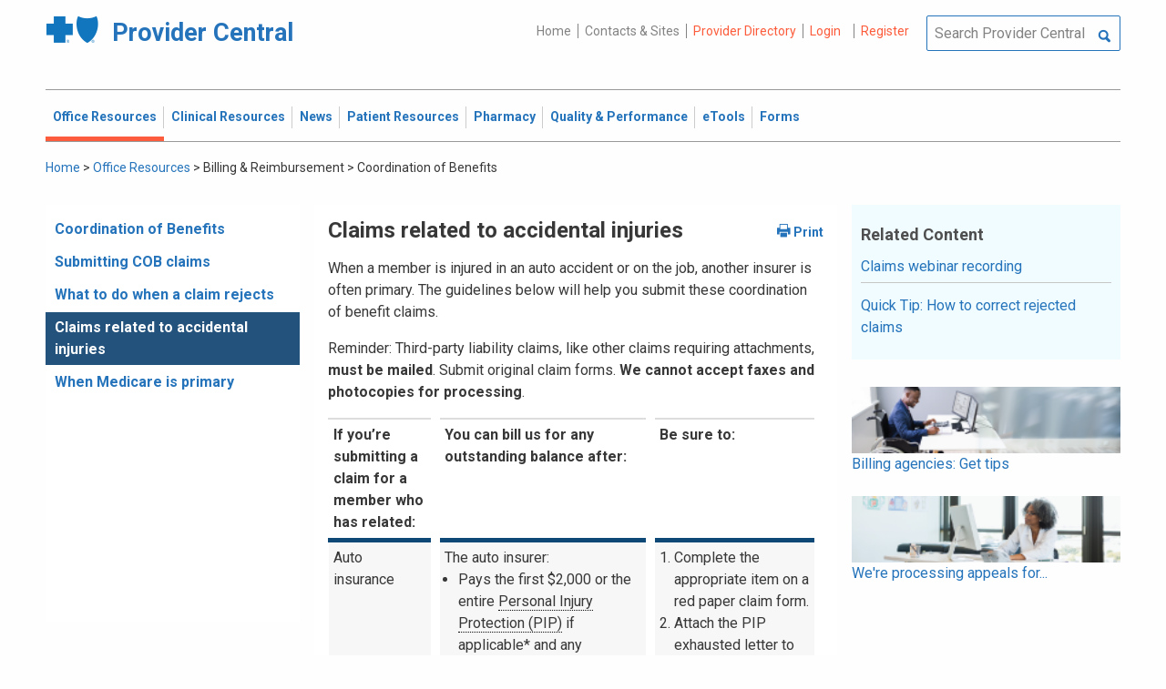

--- FILE ---
content_type: text/html; charset=UTF-8
request_url: https://provider.bluecrossma.com/ProviderHome/portal/home/office-resources/billing-and-reimbursement/coordination-of-benefits-new/claims%20related%20to%20accidental%20injuries/!ut/p/z0/tVRNc9owEP0rujDTHhgLxzjm6NAx36U0hRJfOkLIsIm8MpIMyb-vbNqECe30Y8jBM97d56fnt7vyUm_ppcj2sGEWFDLp4rs0_Nb3B93WKKLT3rzTorPwy_VtPGr5NA68oZc6wCIO-zdJ36fRJEno4KPfi-dJ74rGtGKA-90ujb2UK7Ti0XrLQqs9rIUmhdKWSVIX0BIJK830U4M-A7hLayZdximqIFoYVWouTINapaQhDNenyUKLvcPBXtQVvtUKgRPOtHCwHNCxmjPV0w8RHSzGw0_94DOlE_9SqlWWARen-gRqJWXuAA2aM0DrHsDND7EMN1VgLLOl-SOANEmxfTLAgaGpJPt60p1svNSZtW0CZspb_hPF0ZaXboeLhM7GQSfyr-fOluBStqA4mGdzTFlUXzYok5KgsAelH1z1sGXWuPhAFJLXFOSdEbzUxx6jwuYxfP8bE06ZveX_Mb8amWk4DdzIDG-6I7qgNGq_3ci4_Ev_6ul2yYztzsZ4GnVit3zdZDi7HVNKry6lSdSrdjYeZ5fBr93nkkFu3B9JZsWaWEUY5-4ArE4HvC81CPN29q1Ayp_uaQH5qtRGHBeQK6XXgPVlR1RGVgJFBpW9f6e5eEhXbbkfZxPbvmvW7_nXyMTfAcB2YDc!/
body_size: 103517
content:
<!DOCTYPE html>
<html lang="en" id="page">
<link rel="stylesheet" type="text/css" href="https://www.bluecrossma.org/aboutus/libraries/fontawesome/css/all.min.css" />

<head>
<meta http-equiv="X-UA-Compatible" content="IE=edge"/>
<title>Coordination of Benefits</title>

<script type="text/javascript">
    // IE9 fix
    if(!window.console) {
        var console = {
            log : function(){},
            warn : function(){},
            error : function(){},
            time : function(){},
            timeEnd : function(){}
        }
    }
</script>
<script src="https://ajax.googleapis.com/ajax/libs/jquery/3.4.1/jquery.min.js"></script>
<script src="https://ajax.googleapis.com/ajax/libs/jqueryui/1.12.1/jquery-ui.min.js"></script>

<link id="com.ibm.lotus.NavStateUrl" rel="alternate" href="/ProviderHome/portal/home/office-resources/billing-and-reimbursement/coordination-of-benefits-new/claims%20related%20to%20accidental%20injuries/!ut/p/z0/[base64]!/" />
<link rel="bookmark" title='Coordination of Benefits' href='/ProviderHome/portal/home/office-resources/billing-and-reimbursement/coordination-of-benefits-new/claims%20related%20to%20accidental%20injuries/!ut/p/z0/[base64]!/' hreflang="en"/>

<link href="https://fonts.googleapis.com/css?family=Roboto:100,100i,300,300i,400,400i,500,500i,700,700i,900,900i" rel="stylesheet">
<link href="/ProviderHome/pp.theme.providercentral.dynamic.v2.war/themes/html/img/favicon.ico" rel="shortcut icon" type="image/x-icon" />
<link rel="stylesheet" type="text/css" href="/ProviderHome/pp.theme.providercentral.dynamic.v2.war/themes/html/s/app.css"/>

<!-- WCM Styling  -->
<link rel="stylesheet" type="text/css" href="/ProviderHome/wcm/connect/provider%20portal%20technical%20assets/resources/wcm.css?subtype=css"/>
<script src="/ProviderHome/wcm/connect/provider%20portal%20technical%20assets/resources/wcm.js?subtype=javascript"></script>
<!--[if IE]>
    <link href="/ProviderHome/pp.theme.providercentral.dynamic.v2.war/themes/html/s/ie.css" media="screen, projection" rel="stylesheet" type="text/css" />
 <![endif]--> 
 </head>
 <div class="themeContainer">
		<header class="header"><!-- row -->
			<div class="grid-container full">
				<div class="grid-x utility-container">
					<div class="medium-5 cell text-left context-switcher" >
						<!-- controls the display of the page functional  -->
						
		<script src="//assets.adobedtm.com/launch-ENe7f27ca40dd941c8ba4dba97e1ed6499.min.js" async></script>
	 
	<script language="javascript">
	window.wa=window.wa || {};
    window.wa.loginStatus = "PP - Anonymous";
    console.log("HEAD - Anonymous user set:",window.wa);
	</script>

			<div class="logo">
				<a href="/ProviderHome/portal/!ut/p/z0/[base64]!/" alt="Provider Central">
					<span class="icon-logo-bcbs-ma-footer"></span>
					<h1>Provider Central</h1>
				</a>
			</div>
		</div>
					<div class="medium-7 cell text-right utility">
						<!-- menu the display of the page functional  --><!-- FORMS functional  -->
						  
<link rel="stylesheet" href="https://www.bluecrossma.org/aboutus/libraries/fontawesome/css/all.min.css">


		
		<ul class="menu" data-header-type="both"><li>
	
		<a href="/ProviderHome/portal/!ut/p/z0/[base64]!/">Home</a>
	
</li>
<li>
	
		<a href="/ProviderHome/portal/home/contact-us/!ut/p/z0/[base64]/">Contacts & Sites</a>
		
</li>
<li id="prviderdirectoryid">	
		<a id="provider-color" class="providerhover" href="/ProviderHome/portal/home/patient-resources/plans-and-products/find-a-doctor?nav=ineedto">Provider Directory</a>
		<span id="providermenutext" style="font-size: 13px;"> Review your directory information every 90 days.</span>
</li>


									<li class="login"><a href="?uri=nm:oid:Z6_H2IC1K80OGA770Q8P4O9A83082" class="wpthemeLeft "><span lang="en" dir="ltr">Login</a></li>	
								<li class="tooltipmenu">
									<span class="tooltipmenutext pad10" style="font-size: 14px;">  Log in for full access to: Time-sensitive news, fee schedules,<br/>eTools for administrative transactions, and more.</span>									
									<i class="far fa-info-circle" style="color: #838383;font-size: 13px;"></i>
								</li>
							
									<li class="login"><a href="?uri=nm:oid:Z6_H2IC1K80OGA770Q8P4O9A83083" class="wpthemeLeft "><span lang="en" dir="ltr">Register</a></li>
	</ul>
	<!-- search.jsp  of the page functional -->
	<div class="wpthemeSearch" role="search" aria-label="Click to perform a search.">
		<form id="mainSearch" name="searchQueryForm" method="post" action="?urile=wcm:path%3A%2FProvider%2BPortal%2BContent%2BLibrary%2FSite%2BUtilities%2FSearch" onsubmit="submitSearch('mainSearch')">
			<label for="wpthemeSearchBoxInput" class="wpthemeDisplayNone hide">Search</label>
			<input placeholder="Search Provider Central" class="wpthemeSearchText" type="text" id="wpthemeSearchBoxInput" name="search_query">
			<a class="wpthemeSearchButton fi-magnifying-glass" onclick="$('#mainSearch').submit()" title="Click to perform a search."></a>
		</form>
	</div>
<div id="myMenu">
							  
<link rel="stylesheet" href="https://www.bluecrossma.org/aboutus/libraries/fontawesome/css/all.min.css">


		
		<ul class="menu" data-header-type="both">
	</ul>
	</div>
					</div>
				</div>
			</div>
			<div class="grid-container full">
				<div class="grid-x navigation-container">
					<div class="medium-12 cell title-bar-right">
						<div class="main-navigation">
							<nav class="main-menu">
								<a class="menu-close fi-x hide"></a>
								
<ul class="menu text-">
			<li class="active"><a href="/ProviderHome/portal/home/office-resources" class="wpthemeLeft"><span lang="en" dir="ltr">Office Resources</a><ul class="children"><li data-vis="Visible" class=" page_item_has_children"><!-- Code updated for not retaining the portlet state --><a href="/ProviderHome/portal/home/office-resources/billing-and-reimbursement" class="wpthemeLeft"><span lang="en" dir="ltr">Billing &amp; Reimbursement</span></a>
						<span class="menuloginbutn">						
						<a href="?uri=nm:oid:Z6_H2IC1K80OGA770Q8P4O9A83082" class="menuloginhyperlink-button"> 
						<span lang="en" dir="ltr" style="font-weight: 900 !important">Log in for more <i class="menuloginbutnarrow"></i></span></a>
						</span>
						<ul class="children"><li data-vis="Visible" class=""><!-- Code updated for not retaining the portlet state --><a href="/ProviderHome/portal/home/office-resources/billing-and-reimbursement/billing-guidelines-and-resources" class="wpthemeLeft"><span lang="en" dir="ltr">Billing Guidelines &amp; Resources</span></a></li><li data-vis="Visible" class=""><!-- Code updated for not retaining the portlet state --><a href="/ProviderHome/portal/home/office-resources/billing-and-reimbursement/cdt_dental_proc_lookup" class="wpthemeLeft"><span lang="en" dir="ltr">CDT Dental Procedure Code Lookup</span></a></li><li data-vis="Visible" class=""><!-- Code updated for not retaining the portlet state --><a href="/ProviderHome/portal/home/office-resources/billing-and-reimbursement/Claim%20Submission" class="wpthemeLeft"><span lang="en" dir="ltr">Claim Submission</span></a></li><li data-vis="Visible" class=""><!-- Code updated for not retaining the portlet state --><a href="/ProviderHome/portal/home/office-resources/billing-and-reimbursement/coordination-of-benefits-new" class="wpthemeLeft"><span lang="en" dir="ltr">Coordination of Benefits</span></a></li></ul>


<style>

.menuloginbutn{
	color:#2574bb;
	position: absolute;
	z-index:999;
	border-radius: 22px;
	border: -15px solid #fff;
	max-width: 154px;
	right: 22px; 
	bottom: 15px;
	background: #fff;
	font-weight: 600;
	text-align: center;
	width: 100%;
}

.menuloginhyperlink-button {
      display: inline-block;
      padding: 10px 20px;
      background-color: transparent;
      color: #2574bb !important;
      text-decoration: none;
      border: none;
      transition: text-decoration 0.3s;
    }


    .menuloginhyperlink-button:hover {
      border-bottom: 1px solid #2574bb !important;
    }


    .menuloginhyperlink-button:active {
      text-decoration: none;
    }

.menuloginbutnarrow {
  color:#2574bb;	
  background-color: transparent;
  border: 15px solid #2574bb;
  border-width: 0 3px 3px 0;
  display: inline-block;
  padding: 3px;
  transform: rotate(-50deg);
  -webkit-transform: rotate(-45deg);
}
</style><
					%></li><li data-vis="Visible" class=" page_item_has_children"><!-- Code updated for not retaining the portlet state --><a href="/ProviderHome/portal/home/office-resources/enrollment" class="wpthemeLeft"><span lang="en" dir="ltr">Enrollment</span></a>
						<span class="menuloginbutn">						
						<a href="?uri=nm:oid:Z6_H2IC1K80OGA770Q8P4O9A83082" class="menuloginhyperlink-button"> 
						<span lang="en" dir="ltr" style="font-weight: 900 !important">Log in for more <i class="menuloginbutnarrow"></i></span></a>
						</span>
						<ul class="children"><li data-vis="Visible" class=""><!-- Code updated for not retaining the portlet state --><a href="/ProviderHome/portal/home/office-resources/enrollment/become-a-blue-cross-provider" class="wpthemeLeft"><span lang="en" dir="ltr">Become a Blue Cross Provider</span></a></li><li data-vis="Visible" class=""><!-- Code updated for not retaining the portlet state --><a href="/ProviderHome/portal/home/office-resources/enrollment/contracting-applications" class="wpthemeLeft"><span lang="en" dir="ltr">Contracting Applications</span></a></li><li data-vis="Visible" class=""><!-- Code updated for not retaining the portlet state --><a href="/ProviderHome/portal/home/office-resources/enrollment/credentialing-and-recredentialing" class="wpthemeLeft"><span lang="en" dir="ltr">Credentialing &amp; Recredentialing</span></a></li><li data-vis="Visible" class=""><!-- Code updated for not retaining the portlet state --><a href="/ProviderHome/portal/home/office-resources/enrollment/privileging" class="wpthemeLeft"><span lang="en" dir="ltr">Privileging</span></a></li><li data-vis="Visible" class=""><!-- Code updated for not retaining the portlet state --><a href="/ProviderHome/portal/home/office-resources/enrollment/maintaining-and-changing-status" class="wpthemeLeft"><span lang="en" dir="ltr">Maintaining &amp; Changing Status</span></a></li></ul>


<style>

.menuloginbutn{
	color:#2574bb;
	position: absolute;
	z-index:999;
	border-radius: 22px;
	border: -15px solid #fff;
	max-width: 154px;
	right: 22px; 
	bottom: 15px;
	background: #fff;
	font-weight: 600;
	text-align: center;
	width: 100%;
}

.menuloginhyperlink-button {
      display: inline-block;
      padding: 10px 20px;
      background-color: transparent;
      color: #2574bb !important;
      text-decoration: none;
      border: none;
      transition: text-decoration 0.3s;
    }


    .menuloginhyperlink-button:hover {
      border-bottom: 1px solid #2574bb !important;
    }


    .menuloginhyperlink-button:active {
      text-decoration: none;
    }

.menuloginbutnarrow {
  color:#2574bb;	
  background-color: transparent;
  border: 15px solid #2574bb;
  border-width: 0 3px 3px 0;
  display: inline-block;
  padding: 3px;
  transform: rotate(-50deg);
  -webkit-transform: rotate(-45deg);
}
</style><
					%></li><li data-vis="Visible" class=" page_item_has_children"><!-- Code updated for not retaining the portlet state --><a href="/ProviderHome/portal/home/office-resources/policies-and-guidelines" class="wpthemeLeft"><span lang="en" dir="ltr">Policies &amp; Guidelines</span></a>
						<span class="menuloginbutn">						
						<a href="?uri=nm:oid:Z6_H2IC1K80OGA770Q8P4O9A83082" class="menuloginhyperlink-button"> 
						<span lang="en" dir="ltr" style="font-weight: 900 !important">Log in for more <i class="menuloginbutnarrow"></i></span></a>
						</span>
						<ul class="children"><li data-vis="Visible" class=""><!-- Code updated for not retaining the portlet state --><a href="/ProviderHome/portal/home/office-resources/policies-and-guidelines/referrals" class="wpthemeLeft"><span lang="en" dir="ltr">Referrals</span></a></li><li data-vis="Visible" class=""><!-- Code updated for not retaining the portlet state --><a href="/ProviderHome/portal/home/office-resources/policies-and-guidelines/reviews-appeals" class="wpthemeLeft"><span lang="en" dir="ltr">Reviews &amp; Appeals</span></a></li></ul>


<style>

.menuloginbutn{
	color:#2574bb;
	position: absolute;
	z-index:999;
	border-radius: 22px;
	border: -15px solid #fff;
	max-width: 154px;
	right: 22px; 
	bottom: 15px;
	background: #fff;
	font-weight: 600;
	text-align: center;
	width: 100%;
}

.menuloginhyperlink-button {
      display: inline-block;
      padding: 10px 20px;
      background-color: transparent;
      color: #2574bb !important;
      text-decoration: none;
      border: none;
      transition: text-decoration 0.3s;
    }


    .menuloginhyperlink-button:hover {
      border-bottom: 1px solid #2574bb !important;
    }


    .menuloginhyperlink-button:active {
      text-decoration: none;
    }

.menuloginbutnarrow {
  color:#2574bb;	
  background-color: transparent;
  border: 15px solid #2574bb;
  border-width: 0 3px 3px 0;
  display: inline-block;
  padding: 3px;
  transform: rotate(-50deg);
  -webkit-transform: rotate(-45deg);
}
</style><
					%></li><li data-vis="Visible" class=" page_item_has_children"><!-- Code updated for not retaining the portlet state --><a href="/ProviderHome/portal/home/office-resources/tne" class="wpthemeLeft"><span lang="en" dir="ltr">Training &amp; Events</span></a>
						<span class="menuloginbutn">						
						<a href="?uri=nm:oid:Z6_H2IC1K80OGA770Q8P4O9A83082" class="menuloginhyperlink-button"> 
						<span lang="en" dir="ltr" style="font-weight: 900 !important">Log in for more <i class="menuloginbutnarrow"></i></span></a>
						</span>
						<ul class="children"><li data-vis="Visible" class=""><!-- Code updated for not retaining the portlet state --><a href="/ProviderHome/portal/home/office-resources/tne/training-and-events" class="wpthemeLeft"><span lang="en" dir="ltr">Training &amp; Events</span></a></li><li data-vis="Visible" class=""><!-- Code updated for not retaining the portlet state --><a href="/ProviderHome/portal/home/office-resources/tne/faqs" class="wpthemeLeft"><span lang="en" dir="ltr">FAQs</span></a></li></ul>


<style>

.menuloginbutn{
	color:#2574bb;
	position: absolute;
	z-index:999;
	border-radius: 22px;
	border: -15px solid #fff;
	max-width: 154px;
	right: 22px; 
	bottom: 15px;
	background: #fff;
	font-weight: 600;
	text-align: center;
	width: 100%;
}

.menuloginhyperlink-button {
      display: inline-block;
      padding: 10px 20px;
      background-color: transparent;
      color: #2574bb !important;
      text-decoration: none;
      border: none;
      transition: text-decoration 0.3s;
    }


    .menuloginhyperlink-button:hover {
      border-bottom: 1px solid #2574bb !important;
    }


    .menuloginhyperlink-button:active {
      text-decoration: none;
    }

.menuloginbutnarrow {
  color:#2574bb;	
  background-color: transparent;
  border: 15px solid #2574bb;
  border-width: 0 3px 3px 0;
  display: inline-block;
  padding: 3px;
  transform: rotate(-50deg);
  -webkit-transform: rotate(-45deg);
}
</style><
					%></li></ul>


<style>

.menuloginbutn{
	color:#2574bb;
	position: absolute;
	z-index:999;
	border-radius: 22px;
	border: -15px solid #fff;
	max-width: 154px;
	right: 22px; 
	bottom: 15px;
	background: #fff;
	font-weight: 600;
	text-align: center;
	width: 100%;
}

.menuloginhyperlink-button {
      display: inline-block;
      padding: 10px 20px;
      background-color: transparent;
      color: #2574bb !important;
      text-decoration: none;
      border: none;
      transition: text-decoration 0.3s;
    }


    .menuloginhyperlink-button:hover {
      border-bottom: 1px solid #2574bb !important;
    }


    .menuloginhyperlink-button:active {
      text-decoration: none;
    }

.menuloginbutnarrow {
  color:#2574bb;	
  background-color: transparent;
  border: 15px solid #2574bb;
  border-width: 0 3px 3px 0;
  display: inline-block;
  padding: 3px;
  transform: rotate(-50deg);
  -webkit-transform: rotate(-45deg);
}
</style></li>
			<li class=""><a href="/ProviderHome/portal/home/clinical-resources" class="wpthemeLeft"><span lang="en" dir="ltr">Clinical Resources</a><ul class="children"><li data-vis="Visible" class=" page_item_has_children"><!-- Code updated for not retaining the portlet state --><a href="/ProviderHome/portal/home/clinical-resources/clinical-criteria-and-guidelines" class="wpthemeLeft"><span lang="en" dir="ltr">Clinical Criteria &amp; Guidelines</span></a>
						<span class="menuloginbutn">						
						<a href="?uri=nm:oid:Z6_H2IC1K80OGA770Q8P4O9A83082" class="menuloginhyperlink-button"> 
						<span lang="en" dir="ltr" style="font-weight: 900 !important">Log in for more <i class="menuloginbutnarrow"></i></span></a>
						</span>
						<ul class="children"><li data-vis="Visible" class=""><!-- Code updated for not retaining the portlet state --><a href="/ProviderHome/portal/home/clinical-resources/clinical-criteria-and-guidelines/clinical-criteria" class="wpthemeLeft"><span lang="en" dir="ltr">Clinical Criteria Overview</span></a></li><li data-vis="Visible" class=""><!-- Code updated for not retaining the portlet state --><a href="/ProviderHome/portal/home/clinical-resources/clinical-criteria-and-guidelines/interqual-criteria-and-smartsheets" class="wpthemeLeft"><span lang="en" dir="ltr">InterQual Criteria</span></a></li><li data-vis="Visible" class=""><!-- Code updated for not retaining the portlet state --><a href="/ProviderHome/portal/home/clinical-resources/clinical-criteria-and-guidelines/medical-policies" class="wpthemeLeft"><span lang="en" dir="ltr">Medical Policies</span></a></li></ul>


<style>

.menuloginbutn{
	color:#2574bb;
	position: absolute;
	z-index:999;
	border-radius: 22px;
	border: -15px solid #fff;
	max-width: 154px;
	right: 22px; 
	bottom: 15px;
	background: #fff;
	font-weight: 600;
	text-align: center;
	width: 100%;
}

.menuloginhyperlink-button {
      display: inline-block;
      padding: 10px 20px;
      background-color: transparent;
      color: #2574bb !important;
      text-decoration: none;
      border: none;
      transition: text-decoration 0.3s;
    }


    .menuloginhyperlink-button:hover {
      border-bottom: 1px solid #2574bb !important;
    }


    .menuloginhyperlink-button:active {
      text-decoration: none;
    }

.menuloginbutnarrow {
  color:#2574bb;	
  background-color: transparent;
  border: 15px solid #2574bb;
  border-width: 0 3px 3px 0;
  display: inline-block;
  padding: 3px;
  transform: rotate(-50deg);
  -webkit-transform: rotate(-45deg);
}
</style><
					%></li><li data-vis="Visible" class=" page_item_has_children"><!-- Code updated for not retaining the portlet state --><a href="/ProviderHome/portal/home/clinical-resources/prior-authorization" class="wpthemeLeft"><span lang="en" dir="ltr">Prior Authorization</span></a>
						<span class="menuloginbutn">						
						<a href="?uri=nm:oid:Z6_H2IC1K80OGA770Q8P4O9A83082" class="menuloginhyperlink-button"> 
						<span lang="en" dir="ltr" style="font-weight: 900 !important">Log in for more <i class="menuloginbutnarrow"></i></span></a>
						</span>
						<ul class="children"><li data-vis="Visible" class=""><!-- Code updated for not retaining the portlet state --><a href="/ProviderHome/portal/home/clinical-resources/prior-authorization/prior-auth-overview" class="wpthemeLeft"><span lang="en" dir="ltr">Prior Auth Overview</span></a></li><li data-vis="Visible" class=""><!-- Code updated for not retaining the portlet state --><a href="/ProviderHome/portal/home/clinical-resources/prior-authorization/cancer-care" class="wpthemeLeft"><span lang="en" dir="ltr">Cancer Care</span></a></li><li data-vis="Visible" class=""><!-- Code updated for not retaining the portlet state --><a href="/ProviderHome/portal/home/clinical-resources/prior-authorization/chiropractic-services" class="wpthemeLeft"><span lang="en" dir="ltr">Chiropractic Services</span></a></li><li data-vis="Visible" class=""><!-- Code updated for not retaining the portlet state --><a href="/ProviderHome/portal/home/clinical-resources/prior-authorization/dental" class="wpthemeLeft"><span lang="en" dir="ltr">Dental</span></a></li><li data-vis="Visible" class=""><!-- Code updated for not retaining the portlet state --><a href="/ProviderHome/portal/home/clinical-resources/prior-authorization/genetic-testing" class="wpthemeLeft"><span lang="en" dir="ltr">Genetic Testing</span></a></li><li data-vis="Visible" class=""><!-- Code updated for not retaining the portlet state --><a href="/ProviderHome/portal/home/clinical-resources/prior-authorization/high-tech-radiology" class="wpthemeLeft"><span lang="en" dir="ltr">High-tech Radiology</span></a></li><li data-vis="Visible" class=""><!-- Code updated for not retaining the portlet state --><a href="/ProviderHome/portal/home/clinical-resources/prior-authorization/outpatient-rehabilitation-therapy" class="wpthemeLeft"><span lang="en" dir="ltr">Outpatient Rehabilitation Therapy</span></a></li><li data-vis="Visible" class=""><!-- Code updated for not retaining the portlet state --><a href="/ProviderHome/portal/home/clinical-resources/prior-authorization/sleep-management" class="wpthemeLeft"><span lang="en" dir="ltr">Sleep Management</span></a></li></ul>


<style>

.menuloginbutn{
	color:#2574bb;
	position: absolute;
	z-index:999;
	border-radius: 22px;
	border: -15px solid #fff;
	max-width: 154px;
	right: 22px; 
	bottom: 15px;
	background: #fff;
	font-weight: 600;
	text-align: center;
	width: 100%;
}

.menuloginhyperlink-button {
      display: inline-block;
      padding: 10px 20px;
      background-color: transparent;
      color: #2574bb !important;
      text-decoration: none;
      border: none;
      transition: text-decoration 0.3s;
    }


    .menuloginhyperlink-button:hover {
      border-bottom: 1px solid #2574bb !important;
    }


    .menuloginhyperlink-button:active {
      text-decoration: none;
    }

.menuloginbutnarrow {
  color:#2574bb;	
  background-color: transparent;
  border: 15px solid #2574bb;
  border-width: 0 3px 3px 0;
  display: inline-block;
  padding: 3px;
  transform: rotate(-50deg);
  -webkit-transform: rotate(-45deg);
}
</style><
					%></li><li data-vis="Visible" class=" page_item_has_children"><!-- Code updated for not retaining the portlet state --><a href="/ProviderHome/portal/home/clinical-resources/clinical-programs-and-information" class="wpthemeLeft"><span lang="en" dir="ltr">Clinical Programs &amp; Information </span></a>
						<span class="menuloginbutn">						
						<a href="?uri=nm:oid:Z6_H2IC1K80OGA770Q8P4O9A83082" class="menuloginhyperlink-button"> 
						<span lang="en" dir="ltr" style="font-weight: 900 !important">Log in for more <i class="menuloginbutnarrow"></i></span></a>
						</span>
						<ul class="children"><li data-vis="Visible" class=""><!-- Code updated for not retaining the portlet state --><a href="/ProviderHome/portal/home/clinical-resources/clinical-programs-and-information/health-management-programs" class="wpthemeLeft"><span lang="en" dir="ltr">Health Management Programs</span></a></li><li data-vis="Visible" class=""><!-- Code updated for not retaining the portlet state --><a href="/ProviderHome/portal/home/clinical-resources/clinical-programs-and-information/mental-health" class="wpthemeLeft"><span lang="en" dir="ltr">Mental Health</span></a></li><li data-vis="Visible" class=""><!-- Code updated for not retaining the portlet state --><a href="/ProviderHome/portal/home/clinical-resources/clinical-programs-and-information/oral-and-overall-health" class="wpthemeLeft"><span lang="en" dir="ltr">Oral &amp; Overall Health</span></a></li><li data-vis="Visible" class=""><!-- Code updated for not retaining the portlet state --><a href="/ProviderHome/portal/home/clinical-resources/clinical-programs-and-information/treatment-resources" class="wpthemeLeft"><span lang="en" dir="ltr">Treatment Resources</span></a></li></ul>


<style>

.menuloginbutn{
	color:#2574bb;
	position: absolute;
	z-index:999;
	border-radius: 22px;
	border: -15px solid #fff;
	max-width: 154px;
	right: 22px; 
	bottom: 15px;
	background: #fff;
	font-weight: 600;
	text-align: center;
	width: 100%;
}

.menuloginhyperlink-button {
      display: inline-block;
      padding: 10px 20px;
      background-color: transparent;
      color: #2574bb !important;
      text-decoration: none;
      border: none;
      transition: text-decoration 0.3s;
    }


    .menuloginhyperlink-button:hover {
      border-bottom: 1px solid #2574bb !important;
    }


    .menuloginhyperlink-button:active {
      text-decoration: none;
    }

.menuloginbutnarrow {
  color:#2574bb;	
  background-color: transparent;
  border: 15px solid #2574bb;
  border-width: 0 3px 3px 0;
  display: inline-block;
  padding: 3px;
  transform: rotate(-50deg);
  -webkit-transform: rotate(-45deg);
}
</style><
					%></li></ul>


<style>

.menuloginbutn{
	color:#2574bb;
	position: absolute;
	z-index:999;
	border-radius: 22px;
	border: -15px solid #fff;
	max-width: 154px;
	right: 22px; 
	bottom: 15px;
	background: #fff;
	font-weight: 600;
	text-align: center;
	width: 100%;
}

.menuloginhyperlink-button {
      display: inline-block;
      padding: 10px 20px;
      background-color: transparent;
      color: #2574bb !important;
      text-decoration: none;
      border: none;
      transition: text-decoration 0.3s;
    }


    .menuloginhyperlink-button:hover {
      border-bottom: 1px solid #2574bb !important;
    }


    .menuloginhyperlink-button:active {
      text-decoration: none;
    }

.menuloginbutnarrow {
  color:#2574bb;	
  background-color: transparent;
  border: 15px solid #2574bb;
  border-width: 0 3px 3px 0;
  display: inline-block;
  padding: 3px;
  transform: rotate(-50deg);
  -webkit-transform: rotate(-45deg);
}
</style></li>
			<li class=""><a href="/ProviderHome/portal/home/News2" class="wpthemeLeft"><span lang="en" dir="ltr">News</a><ul class="children"><li data-vis="Hidden" class=" page_item_has_children">
						<span class="menuloginbutn">						
						<a href="?uri=nm:oid:Z6_H2IC1K80OGA770Q8P4O9A83082" class="menuloginhyperlink-button"> 
						<span lang="en" dir="ltr" style="font-weight:900 !important">Log in for more <i class="menuloginbutnarrow"></i></span></a>
						</span>
						<ul class="children"><li data-vis="Visible" class=""><!-- Code updated for not retaining the portlet state --><a href="/ProviderHome/portal/home/News2/news/currentnew" class="wpthemeLeft"><span lang="en" dir="ltr">Current News</span></a></li><li data-vis="Visible" class=""><!-- Code updated for not retaining the portlet state --><a href="/ProviderHome/portal/home/News2/news/archive" class="wpthemeLeft"><span lang="en" dir="ltr">Archived News</span></a></li></ul>


<style>

.menuloginbutn{
	color:#2574bb;
	position: absolute;
	z-index:999;
	border-radius: 22px;
	border: -15px solid #fff;
	max-width: 154px;
	right: 22px; 
	bottom: 15px;
	background: #fff;
	font-weight: 600;
	text-align: center;
	width: 100%;
}

.menuloginhyperlink-button {
      display: inline-block;
      padding: 10px 20px;
      background-color: transparent;
      color: #2574bb !important;
      text-decoration: none;
      border: none;
      transition: text-decoration 0.3s;
    }


    .menuloginhyperlink-button:hover {
      border-bottom: 1px solid #2574bb !important;
    }


    .menuloginhyperlink-button:active {
      text-decoration: none;
    }

.menuloginbutnarrow {
  color:#2574bb;	
  background-color: transparent;
  border: 15px solid #2574bb;
  border-width: 0 3px 3px 0;
  display: inline-block;
  padding: 3px;
  transform: rotate(-50deg);
  -webkit-transform: rotate(-45deg);
}
</style></li></ul>


<style>

.menuloginbutn{
	color:#2574bb;
	position: absolute;
	z-index:999;
	border-radius: 22px;
	border: -15px solid #fff;
	max-width: 154px;
	right: 22px; 
	bottom: 15px;
	background: #fff;
	font-weight: 600;
	text-align: center;
	width: 100%;
}

.menuloginhyperlink-button {
      display: inline-block;
      padding: 10px 20px;
      background-color: transparent;
      color: #2574bb !important;
      text-decoration: none;
      border: none;
      transition: text-decoration 0.3s;
    }


    .menuloginhyperlink-button:hover {
      border-bottom: 1px solid #2574bb !important;
    }


    .menuloginhyperlink-button:active {
      text-decoration: none;
    }

.menuloginbutnarrow {
  color:#2574bb;	
  background-color: transparent;
  border: 15px solid #2574bb;
  border-width: 0 3px 3px 0;
  display: inline-block;
  padding: 3px;
  transform: rotate(-50deg);
  -webkit-transform: rotate(-45deg);
}
</style></li>
			<li class=""><a href="/ProviderHome/portal/home/patient-resources" class="wpthemeLeft"><span lang="en" dir="ltr">Patient Resources</a><ul class="children"><li data-vis="Visible" class=" page_item_has_children"><!-- Code updated for not retaining the portlet state --><a href="/ProviderHome/portal/home/patient-resources/sites-of-care" class="wpthemeLeft"><span lang="en" dir="ltr">Sites of Care</span></a>
						<span class="menuloginbutn">						
						<a href="?uri=nm:oid:Z6_H2IC1K80OGA770Q8P4O9A83082" class="menuloginhyperlink-button"> 
						<span lang="en" dir="ltr" style="font-weight: 900 !important">Log in for more <i class="menuloginbutnarrow"></i></span></a>
						</span>
						<ul class="children"><li data-vis="Visible" class=""><!-- Code updated for not retaining the portlet state --><a href="/ProviderHome/portal/home/patient-resources/sites-of-care/telehealth" class="wpthemeLeft"><span lang="en" dir="ltr">Telehealth</span></a></li><li data-vis="Visible" class=""><!-- Code updated for not retaining the portlet state --><a href="/ProviderHome/portal/home/patient-resources/sites-of-care/after-hours-support" class="wpthemeLeft"><span lang="en" dir="ltr">After Hours Support</span></a></li><li data-vis="Visible" class=""><!-- Code updated for not retaining the portlet state --><a href="/ProviderHome/portal/home/patient-resources/sites-of-care/directing-members-lowercost-services" class="wpthemeLeft"><span lang="en" dir="ltr">Lower-cost Service Options</span></a></li></ul>


<style>

.menuloginbutn{
	color:#2574bb;
	position: absolute;
	z-index:999;
	border-radius: 22px;
	border: -15px solid #fff;
	max-width: 154px;
	right: 22px; 
	bottom: 15px;
	background: #fff;
	font-weight: 600;
	text-align: center;
	width: 100%;
}

.menuloginhyperlink-button {
      display: inline-block;
      padding: 10px 20px;
      background-color: transparent;
      color: #2574bb !important;
      text-decoration: none;
      border: none;
      transition: text-decoration 0.3s;
    }


    .menuloginhyperlink-button:hover {
      border-bottom: 1px solid #2574bb !important;
    }


    .menuloginhyperlink-button:active {
      text-decoration: none;
    }

.menuloginbutnarrow {
  color:#2574bb;	
  background-color: transparent;
  border: 15px solid #2574bb;
  border-width: 0 3px 3px 0;
  display: inline-block;
  padding: 3px;
  transform: rotate(-50deg);
  -webkit-transform: rotate(-45deg);
}
</style><
					%></li><li data-vis="Visible" class=" page_item_has_children"><!-- Code updated for not retaining the portlet state --><a href="/ProviderHome/portal/home/patient-resources/tools-and-resources" class="wpthemeLeft"><span lang="en" dir="ltr">Tools &amp; Resources</span></a>
						<span class="menuloginbutn">						
						<a href="?uri=nm:oid:Z6_H2IC1K80OGA770Q8P4O9A83082" class="menuloginhyperlink-button"> 
						<span lang="en" dir="ltr" style="font-weight: 900 !important">Log in for more <i class="menuloginbutnarrow"></i></span></a>
						</span>
						<ul class="children"><li data-vis="Visible" class=""><!-- Code updated for not retaining the portlet state --><a href="/ProviderHome/portal/home/patient-resources/tools-and-resources/practice-related-materials" class="wpthemeLeft"><span lang="en" dir="ltr">Practice-related Materials</span></a></li><li data-vis="Visible" class=""><!-- Code updated for not retaining the portlet state --><a href="/ProviderHome/portal/home/patient-resources/tools-and-resources/preventive-and-chronic-care-reminders" class="wpthemeLeft"><span lang="en" dir="ltr">Preventive &amp; Chronic Care Reminders</span></a></li></ul>


<style>

.menuloginbutn{
	color:#2574bb;
	position: absolute;
	z-index:999;
	border-radius: 22px;
	border: -15px solid #fff;
	max-width: 154px;
	right: 22px; 
	bottom: 15px;
	background: #fff;
	font-weight: 600;
	text-align: center;
	width: 100%;
}

.menuloginhyperlink-button {
      display: inline-block;
      padding: 10px 20px;
      background-color: transparent;
      color: #2574bb !important;
      text-decoration: none;
      border: none;
      transition: text-decoration 0.3s;
    }


    .menuloginhyperlink-button:hover {
      border-bottom: 1px solid #2574bb !important;
    }


    .menuloginhyperlink-button:active {
      text-decoration: none;
    }

.menuloginbutnarrow {
  color:#2574bb;	
  background-color: transparent;
  border: 15px solid #2574bb;
  border-width: 0 3px 3px 0;
  display: inline-block;
  padding: 3px;
  transform: rotate(-50deg);
  -webkit-transform: rotate(-45deg);
}
</style><
					%></li><li data-vis="Visible" class=" page_item_has_children"><!-- Code updated for not retaining the portlet state --><a href="/ProviderHome/portal/home/patient-resources/plans-and-products" class="wpthemeLeft"><span lang="en" dir="ltr">Plans &amp; Products</span></a>
						<span class="menuloginbutn">						
						<a href="?uri=nm:oid:Z6_H2IC1K80OGA770Q8P4O9A83082" class="menuloginhyperlink-button"> 
						<span lang="en" dir="ltr" style="font-weight: 900 !important">Log in for more <i class="menuloginbutnarrow"></i></span></a>
						</span>
						<ul class="children"><li data-vis="Visible" class=""><!-- Code updated for not retaining the portlet state --><a href="/ProviderHome/portal/home/patient-resources/plans-and-products/product-overview" class="wpthemeLeft"><span lang="en" dir="ltr">Product Overview</span></a></li><li data-vis="Visible" class=""><!-- Code updated for not retaining the portlet state --><a href="/ProviderHome/portal/home/patient-resources/plans-and-products/plan-design-features" class="wpthemeLeft"><span lang="en" dir="ltr">Plan Design Features</span></a></li><li data-vis="Visible" class=""><!-- Code updated for not retaining the portlet state --><a href="/ProviderHome/portal/home/patient-resources/plans-and-products/bluecard-and-out-of-area-programs" class="wpthemeLeft"><span lang="en" dir="ltr">BlueCard &amp; Out-of-Area Programs</span></a></li><li data-vis="Visible" class=""><!-- Code updated for not retaining the portlet state --><a href="/ProviderHome/portal/home/patient-resources/plans-and-products/find-a-doctor" class="wpthemeLeft"><span lang="en" dir="ltr">Find a Doctor &amp; Estimate Costs</span></a></li></ul>


<style>

.menuloginbutn{
	color:#2574bb;
	position: absolute;
	z-index:999;
	border-radius: 22px;
	border: -15px solid #fff;
	max-width: 154px;
	right: 22px; 
	bottom: 15px;
	background: #fff;
	font-weight: 600;
	text-align: center;
	width: 100%;
}

.menuloginhyperlink-button {
      display: inline-block;
      padding: 10px 20px;
      background-color: transparent;
      color: #2574bb !important;
      text-decoration: none;
      border: none;
      transition: text-decoration 0.3s;
    }


    .menuloginhyperlink-button:hover {
      border-bottom: 1px solid #2574bb !important;
    }


    .menuloginhyperlink-button:active {
      text-decoration: none;
    }

.menuloginbutnarrow {
  color:#2574bb;	
  background-color: transparent;
  border: 15px solid #2574bb;
  border-width: 0 3px 3px 0;
  display: inline-block;
  padding: 3px;
  transform: rotate(-50deg);
  -webkit-transform: rotate(-45deg);
}
</style><
					%></li></ul>


<style>

.menuloginbutn{
	color:#2574bb;
	position: absolute;
	z-index:999;
	border-radius: 22px;
	border: -15px solid #fff;
	max-width: 154px;
	right: 22px; 
	bottom: 15px;
	background: #fff;
	font-weight: 600;
	text-align: center;
	width: 100%;
}

.menuloginhyperlink-button {
      display: inline-block;
      padding: 10px 20px;
      background-color: transparent;
      color: #2574bb !important;
      text-decoration: none;
      border: none;
      transition: text-decoration 0.3s;
    }


    .menuloginhyperlink-button:hover {
      border-bottom: 1px solid #2574bb !important;
    }


    .menuloginhyperlink-button:active {
      text-decoration: none;
    }

.menuloginbutnarrow {
  color:#2574bb;	
  background-color: transparent;
  border: 15px solid #2574bb;
  border-width: 0 3px 3px 0;
  display: inline-block;
  padding: 3px;
  transform: rotate(-50deg);
  -webkit-transform: rotate(-45deg);
}
</style></li>
			<li class=""><a href="/ProviderHome/portal/home/pharmacy" class="wpthemeLeft"><span lang="en" dir="ltr">Pharmacy</a><ul class="children"><li data-vis="Visible" class=" page_item_has_children"><!-- Code updated for not retaining the portlet state --><a href="/ProviderHome/portal/home/pharmacy/formularies" class="wpthemeLeft"><span lang="en" dir="ltr">Formularies</span></a>
						<span class="menuloginbutn">						
						<a href="?uri=nm:oid:Z6_H2IC1K80OGA770Q8P4O9A83082" class="menuloginhyperlink-button"> 
						<span lang="en" dir="ltr" style="font-weight: 900 !important">Log in for more <i class="menuloginbutnarrow"></i></span></a>
						</span>
						<ul class="children"><li data-vis="Visible" class=""><!-- Code updated for not retaining the portlet state --><a href="/ProviderHome/portal/home/pharmacy/formularies/medication-look-up" class="wpthemeLeft"><span lang="en" dir="ltr">Medication Lookup</span></a></li></ul>


<style>

.menuloginbutn{
	color:#2574bb;
	position: absolute;
	z-index:999;
	border-radius: 22px;
	border: -15px solid #fff;
	max-width: 154px;
	right: 22px; 
	bottom: 15px;
	background: #fff;
	font-weight: 600;
	text-align: center;
	width: 100%;
}

.menuloginhyperlink-button {
      display: inline-block;
      padding: 10px 20px;
      background-color: transparent;
      color: #2574bb !important;
      text-decoration: none;
      border: none;
      transition: text-decoration 0.3s;
    }


    .menuloginhyperlink-button:hover {
      border-bottom: 1px solid #2574bb !important;
    }


    .menuloginhyperlink-button:active {
      text-decoration: none;
    }

.menuloginbutnarrow {
  color:#2574bb;	
  background-color: transparent;
  border: 15px solid #2574bb;
  border-width: 0 3px 3px 0;
  display: inline-block;
  padding: 3px;
  transform: rotate(-50deg);
  -webkit-transform: rotate(-45deg);
}
</style><
					%></li><li data-vis="Visible" class=" page_item_has_children"><!-- Code updated for not retaining the portlet state --><a href="/ProviderHome/portal/home/pharmacy/ordering-medications" class="wpthemeLeft"><span lang="en" dir="ltr">Ordering Medications</span></a>
						<span class="menuloginbutn">						
						<a href="?uri=nm:oid:Z6_H2IC1K80OGA770Q8P4O9A83082" class="menuloginhyperlink-button"> 
						<span lang="en" dir="ltr" style="font-weight: 900 !important">Log in for more <i class="menuloginbutnarrow"></i></span></a>
						</span>
						<ul class="children"><li data-vis="Visible" class=""><!-- Code updated for not retaining the portlet state --><a href="/ProviderHome/portal/home/pharmacy/ordering-medications/eprescribing" class="wpthemeLeft"><span lang="en" dir="ltr">ePrescribing</span></a></li><li data-vis="Visible" class=""><!-- Code updated for not retaining the portlet state --><a href="/ProviderHome/portal/home/pharmacy/ordering-medications/generic-medications" class="wpthemeLeft"><span lang="en" dir="ltr">Generic Medications</span></a></li><li data-vis="Visible" class=""><!-- Code updated for not retaining the portlet state --><a href="/ProviderHome/portal/home/pharmacy/ordering-medications/home-infusion-therapy" class="wpthemeLeft"><span lang="en" dir="ltr">Home Infusion Therapy</span></a></li><li data-vis="Visible" class=""><!-- Code updated for not retaining the portlet state --><a href="/ProviderHome/portal/home/pharmacy/ordering-medications/mail-service-pharmacy" class="wpthemeLeft"><span lang="en" dir="ltr">Mail Service Pharmacy</span></a></li><li data-vis="Visible" class=""><!-- Code updated for not retaining the portlet state --><a href="/ProviderHome/portal/home/pharmacy/ordering-medications/medications-you-administer" class="wpthemeLeft"><span lang="en" dir="ltr">Medications You Administer</span></a></li><li data-vis="Visible" class=""><!-- Code updated for not retaining the portlet state --><a href="/ProviderHome/portal/home/pharmacy/ordering-medications/specialty-pharmacy" class="wpthemeLeft"><span lang="en" dir="ltr">Specialty Pharmacy</span></a></li><li data-vis="Visible" class=""><!-- Code updated for not retaining the portlet state --><a href="/ProviderHome/portal/home/pharmacy/ordering-medications/vaccines" class="wpthemeLeft"><span lang="en" dir="ltr">Vaccines</span></a></li></ul>


<style>

.menuloginbutn{
	color:#2574bb;
	position: absolute;
	z-index:999;
	border-radius: 22px;
	border: -15px solid #fff;
	max-width: 154px;
	right: 22px; 
	bottom: 15px;
	background: #fff;
	font-weight: 600;
	text-align: center;
	width: 100%;
}

.menuloginhyperlink-button {
      display: inline-block;
      padding: 10px 20px;
      background-color: transparent;
      color: #2574bb !important;
      text-decoration: none;
      border: none;
      transition: text-decoration 0.3s;
    }


    .menuloginhyperlink-button:hover {
      border-bottom: 1px solid #2574bb !important;
    }


    .menuloginhyperlink-button:active {
      text-decoration: none;
    }

.menuloginbutnarrow {
  color:#2574bb;	
  background-color: transparent;
  border: 15px solid #2574bb;
  border-width: 0 3px 3px 0;
  display: inline-block;
  padding: 3px;
  transform: rotate(-50deg);
  -webkit-transform: rotate(-45deg);
}
</style><
					%></li><li data-vis="Visible" class=" page_item_has_children"><!-- Code updated for not retaining the portlet state --><a href="/ProviderHome/portal/home/pharmacy/requirements-and-policies" class="wpthemeLeft"><span lang="en" dir="ltr">Requirements &amp; Policies</span></a>
						<span class="menuloginbutn">						
						<a href="?uri=nm:oid:Z6_H2IC1K80OGA770Q8P4O9A83082" class="menuloginhyperlink-button"> 
						<span lang="en" dir="ltr" style="font-weight: 900 !important">Log in for more <i class="menuloginbutnarrow"></i></span></a>
						</span>
						<ul class="children"><li data-vis="Visible" class=""><!-- Code updated for not retaining the portlet state --><a href="/ProviderHome/portal/home/pharmacy/requirements-and-policies/non-covered-medications" class="wpthemeLeft"><span lang="en" dir="ltr">Non-covered Medications</span></a></li><li data-vis="Visible" class=""><!-- Code updated for not retaining the portlet state --><a href="/ProviderHome/portal/home/pharmacy/requirements-and-policies/otc-benefit-exclusions" class="wpthemeLeft"><span lang="en" dir="ltr">OTC Benefit Exclusions</span></a></li><li data-vis="Visible" class=""><!-- Code updated for not retaining the portlet state --><a href="/ProviderHome/portal/home/pharmacy/requirements-and-policies/prior-authorization" class="wpthemeLeft"><span lang="en" dir="ltr">Prior Authorization</span></a></li></ul>


<style>

.menuloginbutn{
	color:#2574bb;
	position: absolute;
	z-index:999;
	border-radius: 22px;
	border: -15px solid #fff;
	max-width: 154px;
	right: 22px; 
	bottom: 15px;
	background: #fff;
	font-weight: 600;
	text-align: center;
	width: 100%;
}

.menuloginhyperlink-button {
      display: inline-block;
      padding: 10px 20px;
      background-color: transparent;
      color: #2574bb !important;
      text-decoration: none;
      border: none;
      transition: text-decoration 0.3s;
    }


    .menuloginhyperlink-button:hover {
      border-bottom: 1px solid #2574bb !important;
    }


    .menuloginhyperlink-button:active {
      text-decoration: none;
    }

.menuloginbutnarrow {
  color:#2574bb;	
  background-color: transparent;
  border: 15px solid #2574bb;
  border-width: 0 3px 3px 0;
  display: inline-block;
  padding: 3px;
  transform: rotate(-50deg);
  -webkit-transform: rotate(-45deg);
}
</style><
					%></li></ul>


<style>

.menuloginbutn{
	color:#2574bb;
	position: absolute;
	z-index:999;
	border-radius: 22px;
	border: -15px solid #fff;
	max-width: 154px;
	right: 22px; 
	bottom: 15px;
	background: #fff;
	font-weight: 600;
	text-align: center;
	width: 100%;
}

.menuloginhyperlink-button {
      display: inline-block;
      padding: 10px 20px;
      background-color: transparent;
      color: #2574bb !important;
      text-decoration: none;
      border: none;
      transition: text-decoration 0.3s;
    }


    .menuloginhyperlink-button:hover {
      border-bottom: 1px solid #2574bb !important;
    }


    .menuloginhyperlink-button:active {
      text-decoration: none;
    }

.menuloginbutnarrow {
  color:#2574bb;	
  background-color: transparent;
  border: 15px solid #2574bb;
  border-width: 0 3px 3px 0;
  display: inline-block;
  padding: 3px;
  transform: rotate(-50deg);
  -webkit-transform: rotate(-45deg);
}
</style></li>
			<li class=""><a href="/ProviderHome/portal/home/quality-and-performance" class="wpthemeLeft"><span lang="en" dir="ltr">Quality &amp; Performance</a><ul class="children"><li data-vis="Visible" class=" page_item_has_children"><!-- Code updated for not retaining the portlet state --><a href="/ProviderHome/portal/home/quality-and-performance/quality-indicators" class="wpthemeLeft"><span lang="en" dir="ltr">Quality Indicators</span></a>
						<span class="menuloginbutn">						
						<a href="?uri=nm:oid:Z6_H2IC1K80OGA770Q8P4O9A83082" class="menuloginhyperlink-button"> 
						<span lang="en" dir="ltr" style="font-weight: 900 !important">Log in for more <i class="menuloginbutnarrow"></i></span></a>
						</span>
						<ul class="children"><li data-vis="Visible" class=""><!-- Code updated for not retaining the portlet state --><a href="/ProviderHome/portal/home/quality-and-performance/quality-indicators/blue-distinction" class="wpthemeLeft"><span lang="en" dir="ltr">Blue Distinction</span></a></li><li data-vis="Visible" class=""><!-- Code updated for not retaining the portlet state --><a href="/ProviderHome/portal/home/quality-and-performance/quality-indicators/cms-stars" class="wpthemeLeft"><span lang="en" dir="ltr">CMS Stars</span></a></li><li data-vis="Visible" class=""><!-- Code updated for not retaining the portlet state --><a href="/ProviderHome/portal/home/quality-and-performance/quality-indicators/experience-outcomes" class="wpthemeLeft"><span lang="en" dir="ltr">Experience &amp; Outcomes Surveys</span></a></li><li data-vis="Visible" class=""><!-- Code updated for not retaining the portlet state --><a href="/ProviderHome/portal/home/quality-and-performance/quality-indicators/hedis" class="wpthemeLeft"><span lang="en" dir="ltr">HEDIS</span></a></li><li data-vis="Visible" class=""><!-- Code updated for not retaining the portlet state --><a href="/ProviderHome/portal/home/quality-and-performance/quality-indicators/risk-adjust" class="wpthemeLeft"><span lang="en" dir="ltr">Risk Adjustment Documentation &amp; Coding</span></a></li></ul>


<style>

.menuloginbutn{
	color:#2574bb;
	position: absolute;
	z-index:999;
	border-radius: 22px;
	border: -15px solid #fff;
	max-width: 154px;
	right: 22px; 
	bottom: 15px;
	background: #fff;
	font-weight: 600;
	text-align: center;
	width: 100%;
}

.menuloginhyperlink-button {
      display: inline-block;
      padding: 10px 20px;
      background-color: transparent;
      color: #2574bb !important;
      text-decoration: none;
      border: none;
      transition: text-decoration 0.3s;
    }


    .menuloginhyperlink-button:hover {
      border-bottom: 1px solid #2574bb !important;
    }


    .menuloginhyperlink-button:active {
      text-decoration: none;
    }

.menuloginbutnarrow {
  color:#2574bb;	
  background-color: transparent;
  border: 15px solid #2574bb;
  border-width: 0 3px 3px 0;
  display: inline-block;
  padding: 3px;
  transform: rotate(-50deg);
  -webkit-transform: rotate(-45deg);
}
</style><
					%></li><li data-vis="Visible" class=" page_item_has_children"><!-- Code updated for not retaining the portlet state --><a href="/ProviderHome/portal/home/quality-and-performance/performance-programs" class="wpthemeLeft"><span lang="en" dir="ltr">Performance Programs</span></a>
						<span class="menuloginbutn">						
						<a href="?uri=nm:oid:Z6_H2IC1K80OGA770Q8P4O9A83082" class="menuloginhyperlink-button"> 
						<span lang="en" dir="ltr" style="font-weight: 900 !important">Log in for more <i class="menuloginbutnarrow"></i></span></a>
						</span>
						<ul class="children"><li data-vis="Visible" class=""><!-- Code updated for not retaining the portlet state --><a href="/ProviderHome/portal/home/quality-and-performance/performance-programs/value-based-contracts" class="wpthemeLeft"><span lang="en" dir="ltr">Value-Based Contracts</span></a></li></ul>


<style>

.menuloginbutn{
	color:#2574bb;
	position: absolute;
	z-index:999;
	border-radius: 22px;
	border: -15px solid #fff;
	max-width: 154px;
	right: 22px; 
	bottom: 15px;
	background: #fff;
	font-weight: 600;
	text-align: center;
	width: 100%;
}

.menuloginhyperlink-button {
      display: inline-block;
      padding: 10px 20px;
      background-color: transparent;
      color: #2574bb !important;
      text-decoration: none;
      border: none;
      transition: text-decoration 0.3s;
    }


    .menuloginhyperlink-button:hover {
      border-bottom: 1px solid #2574bb !important;
    }


    .menuloginhyperlink-button:active {
      text-decoration: none;
    }

.menuloginbutnarrow {
  color:#2574bb;	
  background-color: transparent;
  border: 15px solid #2574bb;
  border-width: 0 3px 3px 0;
  display: inline-block;
  padding: 3px;
  transform: rotate(-50deg);
  -webkit-transform: rotate(-45deg);
}
</style><
					%></li><li data-vis="Visible" class=" page_item_has_children"><!-- Code updated for not retaining the portlet state --><a href="/ProviderHome/portal/home/quality-and-performance/HealthEquity" class="wpthemeLeft"><span lang="en" dir="ltr">Health Equity</span></a>
						<span class="menuloginbutn">						
						<a href="?uri=nm:oid:Z6_H2IC1K80OGA770Q8P4O9A83082" class="menuloginhyperlink-button"> 
						<span lang="en" dir="ltr" style="font-weight: 900 !important">Log in for more <i class="menuloginbutnarrow"></i></span></a>
						</span>
						<ul class="children"><li data-vis="Visible" class=""><!-- Code updated for not retaining the portlet state --><a href="/ProviderHome/portal/home/quality-and-performance/HealthEquity/HealthEquityOverview" class="wpthemeLeft"><span lang="en" dir="ltr">Health Equity Overview</span></a></li><li data-vis="Visible" class=""><!-- Code updated for not retaining the portlet state --><a href="/ProviderHome/portal/home/quality-and-performance/HealthEquity/affirming-blue-partnerships" class="wpthemeLeft"><span lang="en" dir="ltr">Affirming Blue Partnerships</span></a></li><li data-vis="Visible" class=""><!-- Code updated for not retaining the portlet state --><a href="/ProviderHome/portal/home/quality-and-performance/HealthEquity/cultural-competency" class="wpthemeLeft"><span lang="en" dir="ltr">Cultural Competency</span></a></li><li data-vis="Visible" class=""><!-- Code updated for not retaining the portlet state --><a href="/ProviderHome/portal/home/quality-and-performance/HealthEquity/womens-health" class="wpthemeLeft"><span lang="en" dir="ltr">Women&#039;s Health</span></a></li></ul>


<style>

.menuloginbutn{
	color:#2574bb;
	position: absolute;
	z-index:999;
	border-radius: 22px;
	border: -15px solid #fff;
	max-width: 154px;
	right: 22px; 
	bottom: 15px;
	background: #fff;
	font-weight: 600;
	text-align: center;
	width: 100%;
}

.menuloginhyperlink-button {
      display: inline-block;
      padding: 10px 20px;
      background-color: transparent;
      color: #2574bb !important;
      text-decoration: none;
      border: none;
      transition: text-decoration 0.3s;
    }


    .menuloginhyperlink-button:hover {
      border-bottom: 1px solid #2574bb !important;
    }


    .menuloginhyperlink-button:active {
      text-decoration: none;
    }

.menuloginbutnarrow {
  color:#2574bb;	
  background-color: transparent;
  border: 15px solid #2574bb;
  border-width: 0 3px 3px 0;
  display: inline-block;
  padding: 3px;
  transform: rotate(-50deg);
  -webkit-transform: rotate(-45deg);
}
</style><
					%></li></ul>


<style>

.menuloginbutn{
	color:#2574bb;
	position: absolute;
	z-index:999;
	border-radius: 22px;
	border: -15px solid #fff;
	max-width: 154px;
	right: 22px; 
	bottom: 15px;
	background: #fff;
	font-weight: 600;
	text-align: center;
	width: 100%;
}

.menuloginhyperlink-button {
      display: inline-block;
      padding: 10px 20px;
      background-color: transparent;
      color: #2574bb !important;
      text-decoration: none;
      border: none;
      transition: text-decoration 0.3s;
    }


    .menuloginhyperlink-button:hover {
      border-bottom: 1px solid #2574bb !important;
    }


    .menuloginhyperlink-button:active {
      text-decoration: none;
    }

.menuloginbutnarrow {
  color:#2574bb;	
  background-color: transparent;
  border: 15px solid #2574bb;
  border-width: 0 3px 3px 0;
  display: inline-block;
  padding: 3px;
  transform: rotate(-50deg);
  -webkit-transform: rotate(-45deg);
}
</style></li>
			<li class=""><a href="/ProviderHome/portal/home/etools" class="wpthemeLeft"><span lang="en" dir="ltr">eTools</a><ul class="children"><li data-vis="Hidden" class=" page_item_has_children">
						<span class="menuloginbutn">						
						<a href="?uri=nm:oid:Z6_H2IC1K80OGA770Q8P4O9A83082" class="menuloginhyperlink-button"> 
						<span lang="en" dir="ltr" style="font-weight:900 !important">Log in for more <i class="menuloginbutnarrow"></i></span></a>
						</span>
						<ul class="children"><li data-vis="Visible" class=""><!-- Code updated for not retaining the portlet state --><a href="/ProviderHome/portal/home/etools/etools/appealsmanager" class="wpthemeLeft"><span lang="en" dir="ltr">Appeals Manager</span></a></li><li data-vis="Visible" class=""><!-- Code updated for not retaining the portlet state --><a href="/ProviderHome/portal/home/etools/etools/mhk" class="wpthemeLeft"><span lang="en" dir="ltr">Authorization Manager</span></a></li><li data-vis="Visible" class=""><!-- Code updated for not retaining the portlet state --><a href="/ProviderHome/portal/home/etools/etools/authorization-quick-lookup" class="wpthemeLeft"><span lang="en" dir="ltr">Authorization Quick Lookup</span></a></li><li data-vis="Visible" class=""><!-- Code updated for not retaining the portlet state --><a href="/ProviderHome/portal/home/etools/etools/carelon" class="wpthemeLeft"><span lang="en" dir="ltr">Carelon</span></a></li><li data-vis="Visible" class=""><!-- Code updated for not retaining the portlet state --><a href="/ProviderHome/portal/home/etools/etools/chiro-authorizations" class="wpthemeLeft"><span lang="en" dir="ltr">Chiro Authorizations</span></a></li><li data-vis="Visible" class=""><!-- Code updated for not retaining the portlet state --><a href="/ProviderHome/portal/home/etools/etools/clear-claim-connection" class="wpthemeLeft"><span lang="en" dir="ltr">Clear Claim Connection</span></a></li><li data-vis="Visible" class=""><!-- Code updated for not retaining the portlet state --><a href="/ProviderHome/portal/home/etools/etools/connect-center" class="wpthemeLeft"><span lang="en" dir="ltr">ConnectCenter</span></a></li><li data-vis="Visible" class=""><!-- Code updated for not retaining the portlet state --><a href="/ProviderHome/portal/home/etools/etools/emdeon-dps" class="wpthemeLeft"><span lang="en" dir="ltr">Dental Connect</span></a></li><li data-vis="Visible" class=""><!-- Code updated for not retaining the portlet state --><a href="/ProviderHome/portal/home/etools/etools/direct-connection" class="wpthemeLeft"><span lang="en" dir="ltr">Direct Connection</span></a></li><li data-vis="Visible" class=""><!-- Code updated for not retaining the portlet state --><a href="/ProviderHome/portal/home/etools/etools/pay-span" class="wpthemeLeft"><span lang="en" dir="ltr">Payspan</span></a></li><li data-vis="Visible" class=""><!-- Code updated for not retaining the portlet state --><a href="/ProviderHome/portal/home/etools/etools/pre-service-review-for-bluecard-members" class="wpthemeLeft"><span lang="en" dir="ltr">Pre-service review for BlueCard members</span></a></li><li data-vis="Visible" class=""><!-- Code updated for not retaining the portlet state --><a href="/ProviderHome/portal/home/etools/etools/transact-rx" class="wpthemeLeft"><span lang="en" dir="ltr">TransactRx</span></a></li></ul>


<style>

.menuloginbutn{
	color:#2574bb;
	position: absolute;
	z-index:999;
	border-radius: 22px;
	border: -15px solid #fff;
	max-width: 154px;
	right: 22px; 
	bottom: 15px;
	background: #fff;
	font-weight: 600;
	text-align: center;
	width: 100%;
}

.menuloginhyperlink-button {
      display: inline-block;
      padding: 10px 20px;
      background-color: transparent;
      color: #2574bb !important;
      text-decoration: none;
      border: none;
      transition: text-decoration 0.3s;
    }


    .menuloginhyperlink-button:hover {
      border-bottom: 1px solid #2574bb !important;
    }


    .menuloginhyperlink-button:active {
      text-decoration: none;
    }

.menuloginbutnarrow {
  color:#2574bb;	
  background-color: transparent;
  border: 15px solid #2574bb;
  border-width: 0 3px 3px 0;
  display: inline-block;
  padding: 3px;
  transform: rotate(-50deg);
  -webkit-transform: rotate(-45deg);
}
</style></li></ul>


<style>

.menuloginbutn{
	color:#2574bb;
	position: absolute;
	z-index:999;
	border-radius: 22px;
	border: -15px solid #fff;
	max-width: 154px;
	right: 22px; 
	bottom: 15px;
	background: #fff;
	font-weight: 600;
	text-align: center;
	width: 100%;
}

.menuloginhyperlink-button {
      display: inline-block;
      padding: 10px 20px;
      background-color: transparent;
      color: #2574bb !important;
      text-decoration: none;
      border: none;
      transition: text-decoration 0.3s;
    }


    .menuloginhyperlink-button:hover {
      border-bottom: 1px solid #2574bb !important;
    }


    .menuloginhyperlink-button:active {
      text-decoration: none;
    }

.menuloginbutnarrow {
  color:#2574bb;	
  background-color: transparent;
  border: 15px solid #2574bb;
  border-width: 0 3px 3px 0;
  display: inline-block;
  padding: 3px;
  transform: rotate(-50deg);
  -webkit-transform: rotate(-45deg);
}
</style></li>
			<li class=""><a href="/ProviderHome/portal/home/forms" class="wpthemeLeft"><span lang="en" dir="ltr">Forms</a><ul class="children"><li data-vis="Hidden" class=" page_item_has_children">
						<span class="menuloginbutn">						
						<a href="?uri=nm:oid:Z6_H2IC1K80OGA770Q8P4O9A83082" class="menuloginhyperlink-button"> 
						<span lang="en" dir="ltr" style="font-weight:900 !important">Log in for more <i class="menuloginbutnarrow"></i></span></a>
						</span>
						<ul class="children"><li data-vis="Visible" class=""><!-- Code updated for not retaining the portlet state --><a href="/ProviderHome/portal/home/forms/forms/forms-library" class="wpthemeLeft"><span lang="en" dir="ltr">Forms Library</span></a></li><li data-vis="Hidden" class=""></li></ul>


<style>

.menuloginbutn{
	color:#2574bb;
	position: absolute;
	z-index:999;
	border-radius: 22px;
	border: -15px solid #fff;
	max-width: 154px;
	right: 22px; 
	bottom: 15px;
	background: #fff;
	font-weight: 600;
	text-align: center;
	width: 100%;
}

.menuloginhyperlink-button {
      display: inline-block;
      padding: 10px 20px;
      background-color: transparent;
      color: #2574bb !important;
      text-decoration: none;
      border: none;
      transition: text-decoration 0.3s;
    }


    .menuloginhyperlink-button:hover {
      border-bottom: 1px solid #2574bb !important;
    }


    .menuloginhyperlink-button:active {
      text-decoration: none;
    }

.menuloginbutnarrow {
  color:#2574bb;	
  background-color: transparent;
  border: 15px solid #2574bb;
  border-width: 0 3px 3px 0;
  display: inline-block;
  padding: 3px;
  transform: rotate(-50deg);
  -webkit-transform: rotate(-45deg);
}
</style></li></ul>


<style>

.menuloginbutn{
	color:#2574bb;
	position: absolute;
	z-index:999;
	border-radius: 22px;
	border: -15px solid #fff;
	max-width: 154px;
	right: 22px; 
	bottom: 15px;
	background: #fff;
	font-weight: 600;
	text-align: center;
	width: 100%;
}

.menuloginhyperlink-button {
      display: inline-block;
      padding: 10px 20px;
      background-color: transparent;
      color: #2574bb !important;
      text-decoration: none;
      border: none;
      transition: text-decoration 0.3s;
    }


    .menuloginhyperlink-button:hover {
      border-bottom: 1px solid #2574bb !important;
    }


    .menuloginhyperlink-button:active {
      text-decoration: none;
    }

.menuloginbutnarrow {
  color:#2574bb;	
  background-color: transparent;
  border: 15px solid #2574bb;
  border-width: 0 3px 3px 0;
  display: inline-block;
  padding: 3px;
  transform: rotate(-50deg);
  -webkit-transform: rotate(-45deg);
}
</style></li></ul>
</nav>
						</div>
					</div>
				</div>
			</div>
		</header>		
		<div id="main" class="grid-container full">
		  	<div class="grid-x collapse main-container">
		  		<div class="block-breadcrumbs columns">
					
<div class="asa.page asa-hidden" id="asa.page">
	<span class="asa.page.id">Z6_H2IC1K80OGU910Q6T7SAK120A4</span>

	

</div>


		<div class=" wpthemeLeft">
			
							<a href="/ProviderHome/portal/!ut/p/z0/[base64]!/" title="Home">Home</a>
							<span class="wpthemeCrumbTrailSeparator">&gt;</span>
						
								<a href="?uri=nm:oid:Z6_VA6HBFH208O8A0IN4V04NA10I5" title="Office Resources"><span lang="en" dir="ltr">Office Resources</span></a>
							
							<span class="wpthemeCrumbTrailSeparator">&gt;</span>
						
								<span lang="en" dir="ltr">Billing &amp; Reimbursement</span>
							
							<span class="wpthemeCrumbTrailSeparator">&gt;</span>
						
								<span class="wpthemeSelected" lang="en" dir="ltr">Coordination of Benefits</span>
							
		</div>
	<!-- required - do not remove -->
					<div style="display:none" id="portletState">{}</div></div>
			</div>
			<div id="layoutContainers" class="wpthemeLayoutContainers wpthemeLayoutContainersHidden" >
				<!-- this layout has 3 columns that take up 232px, 490px and 232px of the space respectively across the page -->
<div class="pp_3ColLeftBg">
	<div class='component-container pp_provider3ColSide id-Z7_H2IC1K80OGU910Q6T7SAK120A1' name='left' ><div class='component-control id-Z7_H2IC1K80OGU910Q6T7SAK120A3' ><span id="Z7_H2IC1K80OGU910Q6T7SAK120A3"></span><section class="ibmPortalControl wpthemeNoSkin a11yRegionTarget" role="region" >
	<!-- marks the node the analytics tags for this portlet will be placed in -->
	
	<div class="asa.portlet asa-hidden" id="asa.portlet.Z7_H2IC1K80OGU910Q6T7SAK120A3">
		<span class="asa.portlet.id">Z7_H2IC1K80OGU910Q6T7SAK120A3</span>

		

	</div>
	
<!-- asa.overlay marks the node that the AsaOverlayWidget will be placed in -->
	<div style="position:relative; z-index: 1;">
		<div class="analytics.overlay" ></div>
	</div>
    <!-- Hide the text of the title, but still provide the lm-dynamic-title container for accessing the dynamic title -->
    <span class="wpthemeAccess">
 		<span class="lm-dynamic-title asa.portlet.title a11yRegionLabel"><span lang="en" dir="ltr">Web Content Viewer</span></span>
	</span>
    <div class="wpthemeOverflowAuto"> <!-- lm:control dynamic spot injects markup of layout control -->
        







































    
    

    
    

    
    
    





    
    
        
        
            
                
                    
                    
                       
                        
                            <div class="universalNavContainer">
<ul class="pp_leftNav">
<li>
<ul>
    
    

         

        </ul>
        </li>

        <li><a class="pp_font_12_bold pp_collapsible_header" href='/ProviderHome/portal/home/office-resources/billing-and-reimbursement/coordination-of-benefits-new/coordination%20of%20benefits/!ut/p/z0/[base64]!!/'>Coordination of Benefits</a>

        <ul>
         

         

    
    

    
    

         

        </ul>
        </li>

        <li><a class="pp_font_12_bold pp_collapsible_header" href='/ProviderHome/portal/home/office-resources/billing-and-reimbursement/coordination-of-benefits-new/submitting%20cob%20claims/!ut/p/z0/[base64]/'>Submitting COB claims</a>

        <ul>
         

         

    
    

    
    

         

        </ul>
        </li>

        <li><a class="pp_font_12_bold pp_collapsible_header" href='/ProviderHome/portal/home/office-resources/billing-and-reimbursement/coordination-of-benefits-new/what%20to%20do%20when%20a%20claim%20rejects/!ut/p/z0/[base64]!/'>What to do when a claim rejects</a>

        <ul>
         

         

    
    

    
    

         

        </ul>
        </li>

        <li class="active"><a class="pp_font_12_bold pp_collapsible_header" href='/ProviderHome/portal/home/office-resources/billing-and-reimbursement/coordination-of-benefits-new/claims%20related%20to%20accidental%20injuries/!ut/p/z0/[base64]!/'>Claims related to accidental injuries</a>

        <ul>
         

         

    
    

    
    

         

        </ul>
        </li>

        <li><a class="pp_font_12_bold pp_collapsible_header" href='/ProviderHome/portal/home/office-resources/billing-and-reimbursement/coordination-of-benefits-new/when%20medicare%20is%20primary/!ut/p/z0/[base64]!/'>When Medicare is primary</a>

        <ul>
         

         

    
    

    

    
</ul>
</div>
                        
                    
                
                
            
        
    

    
        





        







    
</div>
</section> </div></div><div class='component-container pp_provider3ColLeftNav id-Z7_H2IC1K80OGU910Q6T7SAK120A7' name='ibmMainContainer' ><div class='component-control id-Z7_H2IC1K80OGU910Q6T7SAK120Q4' ><span id="Z7_H2IC1K80OGU910Q6T7SAK120Q4"></span><section class="ibmPortalControl wpthemeNoSkin a11yRegionTarget" role="region" >
	<!-- marks the node the analytics tags for this portlet will be placed in -->
	
	<div class="asa.portlet asa-hidden" id="asa.portlet.Z7_H2IC1K80OGU910Q6T7SAK120Q4">
		<span class="asa.portlet.id">Z7_H2IC1K80OGU910Q6T7SAK120Q4</span>

		

	</div>
	
<!-- asa.overlay marks the node that the AsaOverlayWidget will be placed in -->
	<div style="position:relative; z-index: 1;">
		<div class="analytics.overlay" ></div>
	</div>
    <!-- Hide the text of the title, but still provide the lm-dynamic-title container for accessing the dynamic title -->
    <span class="wpthemeAccess">
 		<span class="lm-dynamic-title asa.portlet.title a11yRegionLabel"><span lang="en" dir="ltr">Web Content Viewer</span></span>
	</span>
    <div class="wpthemeOverflowAuto"> <!-- lm:control dynamic spot injects markup of layout control -->
        







































    
    

    
    

    
    
    





    
    
        
            
            <script>
function contLoad() {
	 // Get current URL as a string
    var str = window.location.href
    
    // Check if the substring exists inside the string
    var index = str.indexOf("ProviderHome/myportal");    
    if(index > 0){
    // .. it exists
	document.getElementById("nonSec_info").style.display="none";
}
else {
	document.getElementById("sec_info").style.display="none";
}	
}
window.onload = contLoad;
</script>

<script>
  function validCont() {
    // Get current URL as a string
    var str = window.location.href
    
    // Check if the substring exists inside the string
    var index = str.indexOf("/ProviderHome/myportal");    
    if(index > 0){
       var ns = document.getElementsByClassName("nonSec_info");
      for (var i = 0; i < ns.length; i++) {
        ns[i].style.display = "none";
      }
    } else{
         var ns = document.getElementsByClassName("sec_info");
      for (var i = 0; i < ns.length; i++) {
        ns[i].style.display = "none";
      }
    }
  }
  window.onload = validCont;
</script>

<div class="whiteBackground">

<div class="pp_font_18_bold titleText">Claims related to accidental injuries
<div class="eToolsContentRightColumn">
   <!-- "Go Now" Button. One special case is Direct Connection does not require a Go Now button -->
   
       

   <!-- Removed Image Tag-->
</div>

<div style="float:right;">
<a class="pp_printBtn"></a>
</div>
</div>
<div class="clearFloats"></div>

<!-- Rich Text -->
<div class="pp_font_12"><p>When a member is injured in an auto accident or on the job, another insurer is often primary. The guidelines below will help you submit these coordination of benefit claims.</p>

<p>Reminder: Third-party liability claims, like other claims requiring attachments, <strong>must be mailed</strong>. Submit original claim forms. <strong>We cannot accept faxes and photocopies for processing</strong>.</p>

<table class="pp_font_12 pp_dataGrid_complex">
  <tbody>
    <tr>
      <th width="22%" valign="top"><strong>If you’re submitting a claim for a member who has related:</strong></th>
      <th valign="top"><strong>You can bill us for any outstanding balance after:</strong></th>
      <th valign="top"><strong>Be sure to:</strong></th>
    </tr>
    <tr>
      <td valign="top">Auto insurance</td>
      <td valign="top">The auto insurer:
        <ul class="pp_listmargin12">
          <li>Pays the first $2,000 or the entire <abbr title="Personal Injury Protection. These benefits, which are included in every Massachusetts auto insurance policy, cover up to $8,000 for a claimant's medical expenses and lost wages following a car accident.">Personal Injury Protection (PIP)</abbr> if applicable* and any additional auto insurance Medical Payment (<abbr title="Optional auto insurance coverage that pays for medical and funeral expenses incurred as a result of a car accident.">MedPay</abbr>) coverage available.</li>
          <li>Denies the claim because of a PIP benefit exclusion</li>
        </ul>
      </td>
      <td valign="top">
        <ol style="margin-left:10%">
          <li>Complete the appropriate item on a red paper claim form.</li>
          <li>Attach the PIP exhausted letter to your initial claim and to any subsequent claims that are related to the motor vehicle accident.</li>
          <li>Mail claims to the <a href="/ProviderHome/portal/home/office-resources/billing-and-reimbursement/Claim%20Submission/original%20claims/!ut/p/z0/[base64]/" >appropriate address</a>.</li>
        </ol>
      </td>
    </tr>
    <tr>
      <td valign="top">Workers’ compensation insurance</td>
      <td valign="top">The workers’ compensation insurer has:
        <ul>
          <li>Denied your claim for services (that is, the services were unrelated to the workers’ compensation injury)</li>
          <li>Denied liability for our member’s illness or services as not being related to an accident injury (that is, there was no compensable workers’ compensation injury)</li>
        </ul>
      </td>
      <td valign="top">
        <ol style="margin-left:6%">
          <li>Complete the appropriate item on a red paper claim form.</li>
          <li>Attach a denial to the first and subsequent claims you submit related to the denied illness/injury.</li>
          <li>Mail claims to the <a href="/ProviderHome/portal/home/office-resources/billing-and-reimbursement/Claim%20Submission/original%20claims/!ut/p/z0/[base64]/" >appropriate address</a>.</li>
        </ol>
      </td>
    </tr>
  </tbody>
</table>

<p>* Other states’ Blue Cross Blue Shield Plans may have other Personal Injury Protection (PIP) dollar limits.</p>

<p>Notes:</p>

<ul class="pp_topmargin12">
  <li>If a third-party or lump-sum settlement is reached prior to claim submission, claims may not be honored.</li>
  <li>Workers’ compensation insurers’ denials are subject to review by the Third-Party Liability Department to determine if claims will be honored.</li>
  <li>Exemptions from state law:
    <ul type="circle" class="margin_left6">
      <li><strong>Self-funded accounts</strong>
        <ul type="square" class="margin_left6">
          <li>Blue Cross has the right to cite exemption from state law for self-funded accounts under the Employee Retirement Income Security Act (ERISA).</li>
          <li>If the account is self-funded, ERISA may pre-empt state insurance law.</li>
          <li>The PIP insurer will not be able to rely on standard coordination of benefits.</li>
          <li>Self-funded accounts process secondary to all automobile PIP and MedPay coverage.</li>
        </ul>
      </li>
      <li><strong>Federal Employee Program (FEP)</strong>
        <ul class="margin_left6">
          <li>Blue Cross also has the right to cite exemption from state law for FEP members because FEP is governed under the Federal government’s Office of Personnel Management.</li>
          <li>The contract allows FEP to process secondary to all automobile PIP and MedPay coverage.</li>
          <li>If a third-party or lump-sum settlement is reached prior to claims submission, claims may not be honored.</li>
        </ul>
      </li>
    </ul>
  </li>
</ul>

<p>If you have questions about billing claims related to other types of accidental injury (for example, dog bites or falls), please contact our Third-Party Liability Department at <strong>1-800-444-6502</strong>.</p>

<table style="width:90%; border: 1px solid black;">
  <tbody>
    <tr>
      <td style="padding: 20px;"><strong>How to appeal a third-party liability claim involving a Massachusetts member</strong>
        <p>If we reject your claim because of an error in the claim, follow the replacement claim process. However, if your third-party liability claim involves a Massachusetts member and you disagree with the <em>third-party liability denial</em>, fax a <a href="http://www.masscollaborative.org/Attach/Request-For-Claim-Review-2017.pdf?disclaimer=3rdparty" >Request for Claim Review Form</a> and any required documents to our Third-Party Liability Department at <strong>1-617-246-9967</strong>.

        </p>
        <p style="margin-bottom:-6px;">BlueCard (out-of-state) third-party liability appeals should be mailed to the <a href="/ProviderHome/portal/home/office-resources/billing-and-reimbursement/Claim%20Submission/original%20claims/!ut/p/z0/[base64]/" >claims address</a> for Professional or Institutional claims.</p>
      </td>
    </tr>
  </tbody>
</table></div>

<!-- Last Review Date and Time -->


</div>
        
        
    

    
        





        







    
</div>
</section> </div></div></div>
<div class='component-container pp_provider3ColSide id-Z7_H2IC1K80OGU910Q6T7SAK120Q2' name='right' ><div class='component-control id-Z7_H2IC1K80OGU910Q6T7SAK120Q1' ><span id="Z7_H2IC1K80OGU910Q6T7SAK120Q1"></span><section class="ibmPortalControl wpthemeNoSkin a11yRegionTarget" role="region" >
	<!-- marks the node the analytics tags for this portlet will be placed in -->
	
	<div class="asa.portlet asa-hidden" id="asa.portlet.Z7_H2IC1K80OGU910Q6T7SAK120Q1">
		<span class="asa.portlet.id">Z7_H2IC1K80OGU910Q6T7SAK120Q1</span>

		

	</div>
	
<!-- asa.overlay marks the node that the AsaOverlayWidget will be placed in -->
	<div style="position:relative; z-index: 1;">
		<div class="analytics.overlay" ></div>
	</div>
    <!-- Hide the text of the title, but still provide the lm-dynamic-title container for accessing the dynamic title -->
    <span class="wpthemeAccess">
 		<span class="lm-dynamic-title asa.portlet.title a11yRegionLabel"><span lang="en" dir="ltr">Web Content Viewer</span></span>
	</span>
    <div class="wpthemeOverflowAuto"> <!-- lm:control dynamic spot injects markup of layout control -->
        







































    
    

    
    

    
    
    





    
    
        
        
            
                
                    
                    
                       
                        
                            <div class="relatedContentPortlet pp_font_12">
<h2>Related Content</h2><div class="relatedContentResult">
      <a href="http://www.bluecrossma.org/sites/g/files/csphws1866/files/acquiadam-assets/10-16-24%20Everything%20you%20need%20to%20know%20about%20claims_Recording_1920x1080.mp4" >Claims webinar recording </a>
</div><div class="relatedContentResult">
      <a href="/ProviderHome/wcm/connect/c9235d37-3d85-4d4a-9709-3b4b48feb21f/MPC_061317-3H_Correcting_Claims_Rejects.pdf?MOD=AJPERES" target="_blank" >Quick Tip: How to correct rejected claims</a>
</div></div>
                        
                    
                
                
            
        
    

    
        





        







    
</div>
</section> </div><div class='component-control id-Z7_H2IC1K80OGU910Q6T7SAK120Q3' ><span id="Z7_H2IC1K80OGU910Q6T7SAK120Q3"></span><section class="ibmPortalControl wpthemeNoSkin a11yRegionTarget" role="region" >
	<!-- marks the node the analytics tags for this portlet will be placed in -->
	
	<div class="asa.portlet asa-hidden" id="asa.portlet.Z7_H2IC1K80OGU910Q6T7SAK120Q3">
		<span class="asa.portlet.id">Z7_H2IC1K80OGU910Q6T7SAK120Q3</span>

		

	</div>
	
<!-- asa.overlay marks the node that the AsaOverlayWidget will be placed in -->
	<div style="position:relative; z-index: 1;">
		<div class="analytics.overlay" ></div>
	</div>
    <!-- Hide the text of the title, but still provide the lm-dynamic-title container for accessing the dynamic title -->
    <span class="wpthemeAccess">
 		<span class="lm-dynamic-title asa.portlet.title a11yRegionLabel"><span lang="en" dir="ltr">Web Content Viewer</span></span>
	</span>
    <div class="wpthemeOverflowAuto"> <!-- lm:control dynamic spot injects markup of layout control -->
        







































    
    

    
    

    
    
    





    
    
        
        
            
                
                    
                    
                       
                        
                            <div class="promoSpotContainer"><a href='/ProviderHome/portal/home/office-resources/enrollment/become-a-blue-cross-provider/info%20for%20billing%20agencies/!ut/p/z0/[base64]!/?ICID=new_billers_NS'  target='_self' referrerpolicy=''>
<div class="pp_promo_gradient" >
      <div class="pp_promo_inner_padding"><img src="/ProviderHome/wcm/connect/886a537d-7d50-4595-bb75-58e6ea490cde/Billing-agency-promo-spot.png?MOD=AJPERES&amp;CACHEID=ROOTWORKSPACE-886a537d-7d50-4595-bb75-58e6ea490cde-ptHcccn" alt="" width="222" height="55" /></div>
      <div class="pp_promo_inner_padding"><p>Billing agencies: Get tips</p></div>
</div>
</a><div class="promoSpotSeparator"></div><a href='/ProviderHome/portal/home/office-resources/policies-and-guidelines/reviews-appeals/administrative%20reviews%20and%20appeals/!ut/p/z0/[base64]!!/?ICID=appeals2023'  target='_self' referrerpolicy=''>
<div class="pp_promo_gradient" >
      <div class="pp_promo_inner_padding"><img src="/ProviderHome/wcm/connect/ec9affa7-b6ed-4895-b79d-f02eba5c5635/Clinical-care-promo-spot.png?MOD=AJPERES&amp;CACHEID=ROOTWORKSPACE-ec9affa7-b6ed-4895-b79d-f02eba5c5635-ptHdMQO" alt="" /></div>
      <div class="pp_promo_inner_padding"><p>We're processing appeals for...<br /></p></div>
</div>
</a></div>
                        
                    
                
                
            
        
    

    
        





        







    
</div>
</section> </div></div>
</div>
		</div>
		<footer id="footer" class="clear-both">
			

<div class="footer grid-container">
	<div class="grid-x grid-margin-x">
		<div class="medium-2 cell">
			
			    <div class="footer-logo">
			        <a href="/ProviderHome/portal/!ut/p/z0/[base64]!/" alt="Provider Central">
			            <img src="/ProviderHome/pp.theme.providercentral.dynamic.v2.war/themes/html/img/logo-bcbs-ma.svg"/>
			        </a>
			    </div>
			
		</div>
		<div class="medium-10 cell">
			<div class="grid-x">
				<div class = "cell">		
					<link href="https://fonts.googleapis.com/css?family=Roboto" rel="stylesheet">	
<link href="https://fonts.googleapis.com/css2?family=Bebas+Neue&display=swap" rel="stylesheet">	
<style>
  /* Modal Styles */
  #modal {
    display: none; /* Hide modal by default */
    position: fixed;
    top: 0;
    left: 0;
    width: 100%;
    height: 100%;
    background-color: rgba(0, 0, 0, 0.5);
    z-index: 1000;
    justify-content: center;
    align-items: center;
  }

  #modal-content {
    width: 600px;
    background-color: #fff;
    padding: 20px;
    border-radius: 10px;
    box-shadow: 0 0 10px rgba(0, 0, 0, 0.3);
  }

  #modal-content p {
    margin-bottom: 20px;
  }

  #modal-content button {
    margin: 0 10px;
    padding: 10px 20px;
    border: none;
    border-radius: 5px;
    cursor: pointer;
    font-size: 16px;
  }

  #confirm-leave {
    background-color: #03385a;
    color: white;
  }

  #cancel-leave {
    background-color: #ffffff;
    color: #03385a;
  }
  .pTitle{
    font-family:"Bebas Neue", Impact, sans-serif;
    font-size:35px;
    color:#fc5c3b;
line-height:89%;
  }
  .xOut:hover {cursor:pointer;color:#676464}
</style>

<!-- Modal Popup -->
<div id="modal">
  <div id="modal-content">
    <div style="float:left;width:97%;text-align:left;padding-bottom:5px;"><img style="width:150px" src="http://www.bluecrossma.com/Provider/bp/bcbsma-logo_transp.png" alt="bcbsma logo"></div>
    <div style="display:flex; justify-content:flex-end;"><p class="xOut" style="font-family:roboto; font-size:30px;margin-top:-20px" valign="top" align="right">&times;</p></div>
    <br>
    <hr style="color:#4d4d4d;width:100%;">
    
   <div style="width:100%;color:#383838">
    <p class="pTitle">YOU'RE LEAVING THE BLUE CROSS BLUE SHIELD OF MASSACHUSETTS WEBSITE</p>
      <p style="font-family:'DM Sans'; font-size:16px">By selecting "Continue," you acknowledge that you have read and understood the statement below, and you wish to leave Provider Central. By selecting "Close Window," you will return to Provider Central.
</p>

<p style="font-family:'DM Sans'; font-size:16px">Your use of the selected site is subject to the Terms of Use and Privacy Policies of the publisher of that site. Blue Cross Blue Shield of Massachusetts’ Terms of Use and its Privacy Policy do not apply at the selected site. Use of any such site, including the information, services, products, materials, and any other resources contained on it, is conducted solely at your own risk.</p>
    
    <div class="flush-right" style="display:flex; justify-content:flex-end;">
    <button id="cancel-leave">Close Window</button>
      <button id="confirm-leave">CONTINUE</button>
     </div>
  
    </div> 
  </div>
</div>

<!-- Links on the page -->

<!-- JavaScript -->
<script>
  document.addEventListener('DOMContentLoaded', function() {
    // Get the query parameter from the URL
    const urlParams = new URLSearchParams(window.location.search);
    const popupTrigger = urlParams.get('popup');

    // Check if the query parameter exists and its value is true
    if (popupTrigger === 'true') {
      // Display modal popup
      document.getElementById('modal').style.display = 'flex';
    }

    // Handle confirmation to leave the site
    document.getElementById('confirm-leave').addEventListener('click', function() {
      // Close modal popup
      document.getElementById('modal').style.display = 'none';
      // Proceed to the external link if a link was clicked
      if (currentLink) {
        // Update the href to open in a new window
        currentLink.setAttribute('target', '_blank');
        // Proceed to the external link
        window.open(currentLink.href, '_blank');
      }
    });

    // Handle cancellation
    document.getElementById('cancel-leave').addEventListener('click', function() {
      // Close modal popup
      document.getElementById('modal').style.display = 'none';
    });

    // Handle modal close button
    document.querySelector('.xOut').addEventListener('click', function() {
      // Close modal popup
      document.getElementById('modal').style.display = 'none';
    });

    // Get all links on the page
    const links = document.querySelectorAll('a');
    let currentLink = null; // Variable to remember the current link

    // Iterate through each link
    links.forEach(link => {
      // Check if the link has the query parameter 'popup=true'
      if (link.href.includes('?popup=true')) {
        // Add click event listener to the link
        link.addEventListener('click', function(event) {
          // Prevent default link behavior
          event.preventDefault();
          // Display modal popup
          document.getElementById('modal').style.display = 'flex';
          // Update the target domain in the modal
         // const title = link.getAttribute('title');
        //  document.getElementById('target-domain').textContent = title;
        //  document.getElementById('target2').textContent = title;
          // Remember the current link
          currentLink = link;

        });
      }
    });
  });
</script>

<p class="footnote">Blue Cross Blue Shield of Massachusetts is an Independent Licensee of the Blue Cross and Blue Shield Association. Blue Cross and Blue Shield of Massachusetts HMO Blue, Inc., and/or Massachusetts Benefit Administrators LLC, based on Product participation. ® Registered Marks of the Blue Cross and Blue Shield Association. ®´ Registered Marks of Blue Cross and Blue Shield of Massachusetts, Inc., and Blue Cross and Blue Shield of Massachusetts HMO Blue, Inc. ®´´ Registered Marks, TM Trademarks. and SM Service Marks are the property of their respective owners. © <span id="lblYear"></span> Blue Cross and Blue Shield of Massachusetts, Inc., and Blue Cross and Blue Shield of Massachusetts HMO Blue, Inc.</p>
<p class="footnote">101 Huntington Avenue, Suite 1300, Boston, MA 02199-7611</p>

<script>
  var currentYear = new Date().getFullYear();
  document.getElementById("lblYear").innerHTML = currentYear;
</script>
				</div>
			</div>
			<div class="float-left footer-links">
				
					<a href="/ProviderHome/portal/hidden/bcbsma/terms-of-use/!ut/p/z0/[base64]!/">Terms of Use, Privacy &amp; Security</a>&nbsp;|&nbsp;
				
					<a href="/ProviderHome/portal/hidden/bcbsma/supported-browsers/!ut/p/z0/[base64]/">Supported browsers</a>&nbsp;|&nbsp;
				
				<a target="_blank" href="http://www.bluecrossma.com/redirect/about-us/accessibility.html">Accessibility</a>	
				
						&nbsp;|&nbsp;<a href="/ProviderHome/portal/hidden/bcbsma/site-map/!ut/p/z0/[base64]/">Sitemap</a>
				
			</div>
			<!-- footer-links start -->
			<div class="float-right social-icons">
				<ul>
					
					<li class="we-mega-menu-li" description="Join us on Facebook">
					<a href="https://www.facebook.com/BCBSMA" target="_blank" title="Follow us on Facebook"> 
					<i class="fab fa-facebook-f"></i>
					</a>
					</li>
					<li class="we-mega-menu-li" description="Follow us on Instagram">
					<a href="https://www.instagram.com/bluecrossma/" target="_blank" title="Follow us on Instagram"> 
					<i class="fab fa-instagram"></i>
					</a>
					</li>
					<!--li class="we-mega-menu-li" description="Follow us on X">
					<a href="https://twitter.com/BCBSMA" target="_blank" title="Follow us on X"> 
					<i class="fab fa-x-twitter"></i>
					</a>
					</li-->
					<li class="we-mega-menu-li" description="Join us on LinkedIn">
					<a href="https://www.linkedin.com/company/blue-cross-blue-shield-of-massachusetts/" target="_blank" title="Follow us on LinkedIn">
					<i class="fab fa-linkedin-in"></i>
					</a>
					</li>
					<!--li class="we-mega-menu-li" description="Watch our YouTube channel">
					<a href="https://www.youtube.com/channel/UCxtKEeJPREsFwTrJ87VFfTQ/featured" target="_blank" title="Watch our YouTube channel"> 
					<i class="fab fa-youtube"></i>
					</a>
					</li-->
				</ul>
			</div>
			<!-- social-icons end -->
			<div class="clearfix">
			</div>
		</div>
	</div>
</div>

<script type="text/javascript" src="/ProviderHome/pp.theme.providercentral.dynamic.v2.war/themes/html/assets/js/app.js?cachetimestamp=20191202"></script> 
<script type="text/javascript" src="/ProviderHome/pp.theme.providercentral.dynamic.v2.war/themes/html/assets/js/home.js"></script>
<script type="text/javascript" src="/ProviderHome/pp.theme.providercentral.dynamic.v2.war/themes/html/assets/js/loader.js"></script>
<script type="text/javascript" src="/ProviderHome/pp.theme.providercentral.dynamic.v2.war/themes/html/assets/js/dialog.js"></script>
<script type="text/javascript" src="/ProviderHome/pp.theme.providercentral.dynamic.v2.war/themes/html/assets/js/grid.js?cachetimestamp=201806111420"></script>
<script type="text/javascript" src="/ProviderHome/pp.theme.providercentral.dynamic.v2.war/themes/html/assets/js/forms.js"></script>
<script type="text/javascript" src="/ProviderHome/pp.theme.providercentral.dynamic.v2.war/themes/html/assets/js/tabs.js"></script>
<script type="text/javascript" src="/ProviderHome/pp.theme.providercentral.dynamic.v2.war/themes/html/assets/js/accordion.js"></script>
<script type="text/javascript" src="/ProviderHome/pp.theme.providercentral.dynamic.v2.war/themes/html/assets/js/cookie.js"></script>
<!-- <script type="text/javascript" src="/ProviderHome/pp.theme.providercentral.dynamic.v2.war/themes/html/assets/js/motion-ui.js"></script> -->
<!-- <link href="/ProviderHome/pp.theme.providercentral.dynamic.v2.war/themes/html/s/motion-ui.css" rel="stylesheet" type="text/css"/> -->
<link href="/ProviderHome/pp.theme.providercentral.dynamic.v2.war/themes/html/s/print.css" media="print" rel="stylesheet" type="text/css" /></footer>
	</div>
	<div id="page-loader" class="loader full-page"></div>
</body>
</html>
